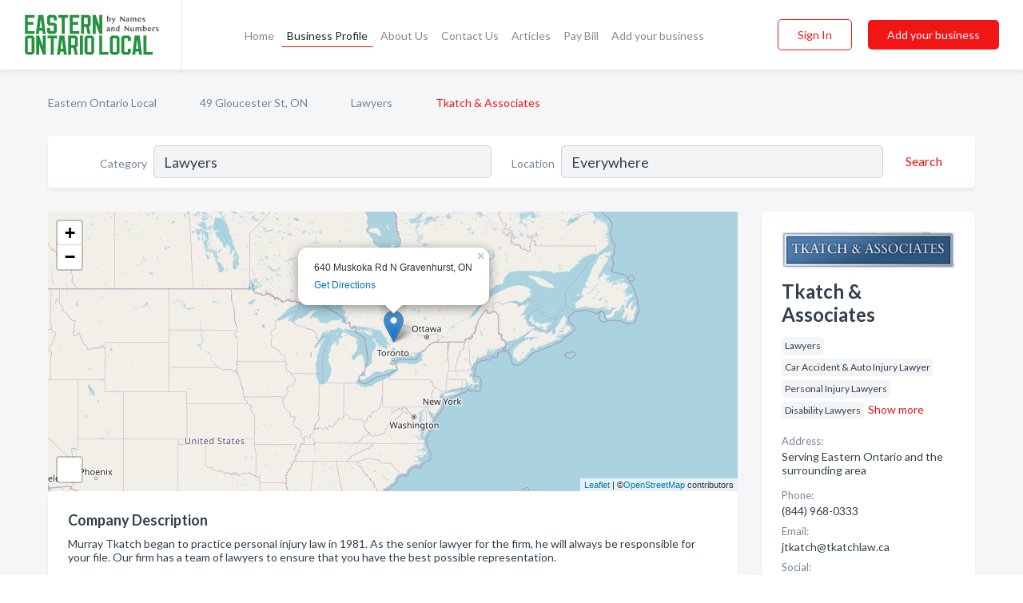

--- FILE ---
content_type: text/html; charset=utf-8
request_url: https://www.easternontariolocal.ca/biz/428/tkatch-associates
body_size: 9776
content:




<!DOCTYPE html>
<html lang="en">
    <head>
        <meta charset="utf-8">
        <meta name=viewport content="width=device-width, initial-scale=1">
        <meta http-equiv="X-UA-Compatible" content="IE=edge">
        <meta name="viewport" content="width=device-width, initial-scale=1, shrink-to-fit=no">
        <meta name="description" content="Murray Tkatch began to practice personal injury law in 1981. As the senior lawyer for the firm, he will always be responsible for your file. Our firm has …">
        <meta name="robots" content="index,follow" />
        <meta property="og:type" content="website" />
        <meta property="og:site_name" content="Eastern Ontario Local" />
        <meta property="og:title" content="Tkatch &amp; Associates - 49 Gloucester St, ON | Eastern Ontario Local">
        <meta property="og:description" content="Murray Tkatch began to practice personal injury law in 1981. As the senior lawyer for the firm, he will always be responsible for your file. Our firm has …">
        <meta property="og:url" content="https://www.easternontariolocal.ca/biz/428/tkatch-associates" />
        <meta property="og:image" content="https://d3uievemz0k00j.cloudfront.net/business-photos/1613443976184_tkatch-associates_picture.png">
        <link rel="canonical" href="https://www.easternontariolocal.ca/biz/428/tkatch-associates" />
        
        
<link rel="apple-touch-icon" sizes="180x180" href="https://d3uievemz0k00j.cloudfront.net/static/ontarioeastern/images/favicon/apple-touch-icon.png">
<link rel="icon" type="image/png" sizes="32x32" href="https://d3uievemz0k00j.cloudfront.net/static/ontarioeastern/images/favicon/favicon-32x32.png">
<link rel="icon" type="image/png" sizes="16x16" href="https://d3uievemz0k00j.cloudfront.net/static/ontarioeastern/images/favicon/favicon-16x16.png">
<link rel="manifest" href="/static/ontarioeastern/images/favicon/site.webmanifest">
<meta name="theme-color" content="#25923D">
        



    <script async src="https://www.googletagmanager.com/gtag/js?id=G-ZLXEJHP8QT"></script>


    <script async src="https://www.googletagmanager.com/gtag/js?id=UA-106048875-22"></script>




<script>
    window.dataLayer = window.dataLayer || [];
    function gtag(){dataLayer.push(arguments);}
    gtag('js', new Date());
    
    gtag('config', "G-ZLXEJHP8QT");
    
    
     gtag('config', "UA-106048875-22");
    

</script>



        <!-- Google Tag Manager -->
        <!-- FB Pixel -->

        <title>Tkatch &amp; Associates - 49 Gloucester St, ON | Eastern Ontario Local</title>
        <script type="text/javascript"> window.CSRF_TOKEN = "PSKsLSGzdskgVlQTJzjavjKEMg1pJe1HDMb2oCxpChjRtKGsdMtgAm8UzfMRfK3q"; </script>
        <script>
    var cossd_info = {};
    cossd_info.page_tpye = 'provider-profile';
</script>
        
            <link rel="stylesheet" href="https://d3uievemz0k00j.cloudfront.net/static/ontarioeastern/css/provider_profile-bundle.min.css?v=6561111374452542859" />
        
        
            <link rel="stylesheet" href="https://fonts.googleapis.com/css?family=Lato:400,700&amp;display=swap" />
        
        
        
        
        
            


<script type="application/ld+json">
    {
      "@context": "https://schema.org",
      "@type": "LocalBusiness",
      "name": "Tkatch &amp; Associates",
      
        "image": "https://d3uievemz0k00j.cloudfront.net/business-photos/1634EWP15Logo.jpg",
      
      "@id": "/biz/428/tkatch-associates"
      
        ,"telephone": "(844) 968-0333"
      
      
        ,"url": "http://www.tkatchlaw.ca"
      
      
          ,"address": {
            "@type": "PostalAddress",
            "streetAddress": "Toronto",
            "addressLocality": "49 Gloucester St",
            "addressRegion": "ON",
            
            "postalCode": "P1P1E7",
            
            "addressCountry": "CA"
          }
      
      
          ,"geo": {
            "@type": "GeoCoordinates",
            "latitude": 43.66691,
            "longitude": -79.38281
          }
      
      
    }
</script>

    <script type="application/ld+json">
        {
            "@context": "https://schema.org",
            "@type": "FAQPage",
            "mainEntity": [
            
                {
                    "@type": "Question",
                    "name": "What days are Tkatch &amp; Associates open?",
                    "acceptedAnswer": {
                        "@type": "Answer",
                        "text": "Tkatch &amp; Associates is open Monday, Tuesday, Wednesday, Thursday, Friday."
                    }
                }
                
            
            ]
        }
    </script>

        
        
        
            <script type="application/ld+json">
{
  "@context": "https://schema.org",
  "@type": "BreadcrumbList",
  "itemListElement": [
        
           {
            "@type": "ListItem",
            "position": 1,
            "item": {
                      "@id": "/",
                      "name": "Eastern Ontario Local"
                    }
           },
        
           {
            "@type": "ListItem",
            "position": 2,
            "item": {
                      "@id": "/cities/49-gloucester-st-on",
                      "name": "49 Gloucester St, ON"
                    }
           },
        
           {
            "@type": "ListItem",
            "position": 3,
            "item": {
                      "@id": "/l/on/lawyers",
                      "name": "Lawyers"
                    }
           },
        
           {
            "@type": "ListItem",
            "position": 4,
            "item": {
                      "@id": "https://www.easternontariolocal.ca/biz/428/tkatch-associates",
                      "name": "Tkatch &amp; Associates"
                    }
           }
        
    ]
}
</script>
        
    </head>

    <body class="provider-profile"
          >
        
    
<header role="banner"><nav class="navbar navbar-expand-lg">
    <a class="navbar-brand p-0" href="/" data-track-name="nblink-logo" data-event-category="navbar">
        
            <img src="https://d3uievemz0k00j.cloudfront.net/static/ontarioeastern/images/other/eastern-ontario-local-logo.svg" alt="Eastern Ontario Local Logo">
        
        <div class="nb-logo-devider"></div>
    </a>
    <div class="collapse navbar-collapse navbar-text p-0 sliding-menu" id="navBarSlidingMenu">
        <ul class="navbar-nav m-auto">
            
                <li class="nav-item">
                    <a class="nav-link" href="/">Home</a>
                </li>
            
            
            
                <li class="nav-item active">
                    <a class="nav-link" href="#">Business Profile</a>
                    <div class="navbar-highliter"></div>
                </li>
            
            
            <li class="nav-item ">
                <a class="nav-link" href="/about">About Us</a>
                
            </li>
            <li class="nav-item ">
                <a class="nav-link" href="/contact">Contact Us</a>
                
            </li>
            <li class="nav-item ">
                <a class="nav-link" href="/articles">Articles</a>
                
            </li>
            <li class="nav-item">
                <a class="nav-link" href="https://www.namesandnumbers.com/pay-canada-bill" rel="nofollow">Pay Bill</a>
            </li>
            <li class="nav-item ">
                <a class="nav-link" href="/biz" data-track-name="nblink-add-biz" data-event-category="navbar">Add your business</a>
                
            </li>
        </ul>
        <div class="left-nav">
            <div class="form-inline">
                
                    <button class="btn btn-login btn-outline-secondary" type="button" data-track-name="nblink-signin" data-event-category="navbar">Sign In</button>
                
                <a href="/biz" data-track-name="nblink-signup" data-event-category="navbar" class="btn btn-primary">Add your business</a>
            </div>
        </div>
    </div>
    
        <button class="navbar-toggler" type="button" data-toggle="collapse" data-target="#navBarSlidingMenu"
                aria-controls="navBarSlidingMenu" aria-expanded="false" aria-label="Toggle navigation menu">
            <span class="iconify navbar-toggler-icon" data-icon="feather:menu" data-inline="false"></span>
        </button>
    
</nav></header>
    <div class="container-fluid provider-profile-body">
        <nav aria-label="breadcrumb" class="nav-breadcrumbs">
    <ol class="breadcrumb">
        
            
                <li class="breadcrumb-item"><a href="/" data-track-name="breadcrumb-link-click">Eastern Ontario Local</a></li>
                <li class="breadcrumb-item devider"><span class="iconify" data-icon="dashicons:arrow-right-alt2" data-inline="false"></span></li>
            
        
            
                <li class="breadcrumb-item"><a href="/cities/49-gloucester-st-on" data-track-name="breadcrumb-link-click">49 Gloucester St, ON</a></li>
                <li class="breadcrumb-item devider"><span class="iconify" data-icon="dashicons:arrow-right-alt2" data-inline="false"></span></li>
            
        
            
                <li class="breadcrumb-item"><a href="/l/on/lawyers" data-track-name="breadcrumb-link-click">Lawyers</a></li>
                <li class="breadcrumb-item devider"><span class="iconify" data-icon="dashicons:arrow-right-alt2" data-inline="false"></span></li>
            
        
            
                <li class="breadcrumb-item active" aria-current="page">Tkatch &amp; Associates</li>
            
        
    </ol>
</nav>
        
<form class="form-row default-white-block search-form" action="/search">
    <div class="col-sm-6 sf-col">
        <div class="icon-column search-icon-column">
            <span class="iconify" data-icon="ant-design:search-outline" data-inline="false"></span>
        </div>
        <label for="searchCategory">Category</label>
        <input name="category" type="text" class="form-control input-search-category" id="searchCategory"
               placeholder="e.g Trucking Companies" value="Lawyers">
    </div>
    <div class="col-sm-6 sf-col">
        <label for="searchLocation">Location</label>
        <input name="location" type="text" class="form-control input-search-location" id="searchLocation"
               placeholder="Location" value="Everywhere">
        <button type="submit" class="btn btn-link" data-track-name="p-btn-search" aria-label="Search">
            <span class="text">Search</span><span class="iconify icon" data-icon="ant-design:search-outline" data-inline="false"></span>
        </button>
    </div>
</form>
        <main class="row profile-main-row"   data-tz="America/Toronto" >
            <div class="col-xl-9 col-lg-8 col-md-8 order-last order-md-first left-side-col">
                
                    
                        <script id="otherLocationsForMap" type="application/json">[{"address": "640 Muskoka Rd N Gravenhurst, ON", "phone": null, "lat": 44.9369436, "lng": -79.386743}, {"address": "Serving Eastern Ontario and the surrounding area", "phone": "(844) 968-0333", "lat": 43.66691, "lng": -79.38281}]</script>
                    
                    <section class="provider-map position-relative" id="singleMap" data-lat="43.66691"
                             data-lng="-79.38281"
                             data-zoom="11"
                             data-area="1">
                        <div class="leaflet-bottom leaflet-left">
                            <div class="leaflet-control-zoom leaflet-bar leaflet-control">
                                <a class="btn-navigate leaflet-control-attribution leaflet-control" target="_blank"
                                   rel="nofollow noopener"
                                   href="https://maps.google.com/?q=Serving Eastern Ontario and the surrounding area"
                                   data-track-name="pr-get-directions-button"
                                   data-event-category="biz-contact"
                                   data-event-label="428">
                                    <span class="iconify" data-icon="ion:navigate-sharp" data-inline="false"></span>
                                </a>
                            </div>
                        </div>
                    </section>
                
                

<section class="about-block default-white-block">
    
        <h2>Company Description</h2>
        <p class="text-break">Murray Tkatch began to practice personal injury law in 1981. As the senior lawyer for the firm, he will always be responsible for your file. Our firm has a team of lawyers to ensure that you have the best possible representation.<br><br>Our personal injury lawyers have experience in various areas of personal injury law, including motor vehicle accidents (tort and accident benefits), slip & falls, medical malpractice, dog bites, product liability and boating accidents. No matter what injuries you may have sustained, we have the expertise to ensure that you get the compensation you deserve.<br><br>“Once we accept your case, you will receive our full attention and effort to achieve a just result,” declares Murray Tkatch. Our experience will be used to protect the rights of our clients involved in personal injury insurance claims. In a professional and caring way, our clients receive an honest opinion on their case and an up-front estimate on their legal costs.<br><br>We have a long history of success. We are proud to say that we have helped thousands of people, both children and adults, achieve excellent results in their insurance claims. During more than 30 years of practice, our extensive legal knowledge and experience has helped thousands of clients be successful in their claims.</p>
    
    
    
        
<div class="mt-3">
    <h2 class="d-inline">Photos & Videos </h2>
    <div class="d-inline">(click images to enlarge)</div>
</div>
<div class="about-section-sub-title">4 photos</div>
<div class="carosel" id="businessGallery">
    <a class="carosel-control carosel-control-left gallery-control-4" href="#"><span class="iconify" data-icon="ant-design:left-outline" data-inline="false"></span></a>
    <div class="carosel-inner">
        
        
        <a href="https://d3uievemz0k00j.cloudfront.net/min/business-photos/1613443976184_tkatch-associates_picture.png" title="Photo uploaded by Tkatch &amp; Associates" data-toggle="lightbox" data-gallery="biz-gallery"
           data-track-name="pr-open-picture"
           data-event-category="biz-action"
           data-event-label="428">
            <picture class="carosel-item">
                <source srcset="https://d3uievemz0k00j.cloudfront.net/min/business-photos/1613443976184_tkatch-associates_picture.webp" type="image/webp">
                <source srcset="https://d3uievemz0k00j.cloudfront.net/min/business-photos/1613443976184_tkatch-associates_picture.png">
                <img src="https://d3uievemz0k00j.cloudfront.net/min/business-photos/1613443976184_tkatch-associates_picture.png" alt="Photo uploaded by Tkatch &amp; Associates">
            </picture>
        </a>
        
        <a href="https://d3uievemz0k00j.cloudfront.net/min/business-photos/1613443998427_tkatch-associates_picture.png" title="Photo uploaded by Tkatch &amp; Associates" data-toggle="lightbox" data-gallery="biz-gallery"
           data-track-name="pr-open-picture"
           data-event-category="biz-action"
           data-event-label="428">
            <picture class="carosel-item">
                <source srcset="https://d3uievemz0k00j.cloudfront.net/min/business-photos/1613443998427_tkatch-associates_picture.webp" type="image/webp">
                <source srcset="https://d3uievemz0k00j.cloudfront.net/min/business-photos/1613443998427_tkatch-associates_picture.png">
                <img src="https://d3uievemz0k00j.cloudfront.net/min/business-photos/1613443998427_tkatch-associates_picture.png" alt="Photo uploaded by Tkatch &amp; Associates">
            </picture>
        </a>
        
        <a href="https://d3uievemz0k00j.cloudfront.net/min/business-photos/1613443987203_tkatch-associates_picture.jpg" title="Photo uploaded by Tkatch &amp; Associates" data-toggle="lightbox" data-gallery="biz-gallery"
           data-track-name="pr-open-picture"
           data-event-category="biz-action"
           data-event-label="428">
            <picture class="carosel-item">
                <source srcset="https://d3uievemz0k00j.cloudfront.net/min/business-photos/1613443987203_tkatch-associates_picture.webp" type="image/webp">
                <source srcset="https://d3uievemz0k00j.cloudfront.net/min/business-photos/1613443987203_tkatch-associates_picture.jpg">
                <img src="https://d3uievemz0k00j.cloudfront.net/min/business-photos/1613443987203_tkatch-associates_picture.jpg" alt="Photo uploaded by Tkatch &amp; Associates">
            </picture>
        </a>
        
        <a href="https://d3uievemz0k00j.cloudfront.net/min/business-photos/1635EWP15Image1.jpg" title="Photo uploaded by Tkatch &amp; Associates" data-toggle="lightbox" data-gallery="biz-gallery"
           data-track-name="pr-open-picture"
           data-event-category="biz-action"
           data-event-label="428">
            <picture class="carosel-item">
                <source srcset="https://d3uievemz0k00j.cloudfront.net/min/business-photos/1635EWP15Image1.webp" type="image/webp">
                <source srcset="https://d3uievemz0k00j.cloudfront.net/min/business-photos/1635EWP15Image1.jpg">
                <img src="https://d3uievemz0k00j.cloudfront.net/min/business-photos/1635EWP15Image1.jpg" alt="Photo uploaded by Tkatch &amp; Associates">
            </picture>
        </a>
        
    </div>
    <a class="carosel-control carosel-control-right gallery-control-4" href="#"><span class="iconify" data-icon="ant-design:right-outline" data-inline="false"></span></a>
</div>
    
    
    
    

    <h2>Products & Services</h2>
    <p class="text-break">
        
            
                Long Term &amp; Short Term Disability Claims
            
            , &nbsp; 
        
            
                dog bites
            
            , &nbsp; 
        
            
                In-Home Consultations
            
            , &nbsp; 
        
            
                Slip &amp; Fall Cases
            
            , &nbsp; 
        
            
                personal injury law
            
            , &nbsp; 
        
            
                Product Liability
            
            , &nbsp; 
        
            
                motor vehicle accidents
            
            , &nbsp; 
        
            
                medical malpractice
            
            , &nbsp; 
        
            
                Boating Accidents
            
            , &nbsp; 
        
            
                slip &amp; falls
            
            , &nbsp; 
        
            
                Dog Bites &amp; Other Animal Attacks
            
            , &nbsp; 
        
            
                Personal Injury lawyer
            
             &nbsp; 
        
    </p>

    

    <h2>Keywords</h2>
    <p class="text-break">
        
            
                Recreational Accidents
            
            , &nbsp; 
        
            
                Disability Claims
            
            , &nbsp; 
        
            
                Vehicle Accidents
            
            , &nbsp; 
        
            
                Animal Attacks
            
            , &nbsp; 
        
            
                Boating
            
            , &nbsp; 
        
            
                In-Home Consultation
            
            , &nbsp; 
        
            
                Slip &amp; Fall
            
            , &nbsp; 
        
            
                Injury Victimes
            
            , &nbsp; 
        
            
                Lawyers
            
            , &nbsp; 
        
            
                Trip &amp; Fall
            
             &nbsp; 
        
    </p>

    

    

    

    

    
    
    
        
        <button class="btn btn-primary btn-claim-profile" id="claimbutton" aria-label="Claim Profile">Claim Profile</button>
        
    
</section>
                

<section class="reviews-section-title">
    <h2 id="reviews">Reviews and Recommendations</h2>
    
    <div class="powered-by">
        Powered by
        
            Eastern Ontario Local
        
    </div>
    <div class="mt-2 row">
        <div class="review-invite-text col-xl-10">
            <div class="pt-1">Please help us to connect users with the best local businesses by reviewing Tkatch &amp; Associates
                
            </div>
        </div>
        <div class="col-xl-2 text-xl-right">
          <div class="btn btn-primary" id="review-form-btn">Write Review</div>
        </div>
    </div>
    <div class="modal" tabindex="-1" role="dialog" id="popupReviewForm">
    <div class="modal-dialog" role="document">
        <div class="modal-content">
            <div class="modal-header">
                <h5 class="modal-title">Write Review</h5>
                <button type="button" class="close" data-dismiss="modal" aria-label="Close">
                    <span aria-hidden="true">&times;</span>
                </button>
            </div>
            <div class="modal-body"></div>
        </div>
    </div>
</div>
</section>
<div class="reviews-block with-bottom-links">
    <div class="row reviews-row">
        
    </div>
</div>
                
                    
<aside class="bottom-links default-white-block">
    <header class="bottom-links-header">
        <h2>You might also like</h2>
    </header>
    <div class="bottom-links-body">
        <div class="row">
            
                <div class="col-sm">
                    <h3>Popular Businesses</h3>
                    <ul class="li-bottom-links">
                        
                            <li><a href="/biz/11736/easton-jason-i" data-track-name="p-bottom-link">Easton Jason I</a></li>
                        
                            <li><a href="/biz/160/preszler-law-firm-injury-lawyers" data-track-name="p-bottom-link">Preszler Law Firm Injury Lawyers</a></li>
                        
                            <li><a href="/biz/11749/wright-richard-l-associates" data-track-name="p-bottom-link">Wright Richard L &amp; Associates</a></li>
                        
                            <li><a href="/biz/6363/eastwood-james-n-lawyer" data-track-name="p-bottom-link">Eastwood James N Lawyer</a></li>
                        
                            <li><a href="/biz/4192/despatie-mathieu-t-lawyer" data-track-name="p-bottom-link">Despatie Mathieu T Lawyer</a></li>
                        
                    </ul>
                </div>
            
                <div class="col-sm">
                    <h3>Related Businesses</h3>
                    <ul class="li-bottom-links">
                        
                            <li><a href="/biz/709/laushway-law" data-track-name="p-bottom-link">Laushway Law</a></li>
                        
                            <li><a href="/biz/14514/ollson-elizabeth-i" data-track-name="p-bottom-link">Ollson Elizabeth I</a></li>
                        
                            <li><a href="/biz/14120/chong-jack-w-lawyer" data-track-name="p-bottom-link">Chong Jack W Lawyer</a></li>
                        
                            <li><a href="/biz/16127/nelligan-obrien-payne-llp" data-track-name="p-bottom-link">Nelligan O&#x27;Brien Payne Llp</a></li>
                        
                            <li><a href="/biz/12238/mann-mccracken-associates" data-track-name="p-bottom-link">Mann Mccracken &amp; Associates</a></li>
                        
                    </ul>
                </div>
            
                <div class="col-sm">
                    <h3>Popular Nearby</h3>
                    <ul class="li-bottom-links">
                        
                    </ul>
                </div>
            
        </div>
    </div>
</aside>
                
                
                    
<section class="bottom-links default-white-block">
    <header class="faq-header">
        <h2>Frequently asked questions about Tkatch &amp; Associates</h2>
    </header>
    <div class="bottom-links-body">
        
            <h3>What days are Tkatch &amp; Associates open?</h3>
            <p>Tkatch &amp; Associates is open Monday, Tuesday, Wednesday, Thursday, Friday.</p>
        
    </div>
</section>
                
            </div>
            <div class="col-xl-3 col-lg-4 col-md-4 order-first order-md-last right-side-col">
                

<section class="main-info-block" data-listing-view="p-listing-view" data-event-label="428">
    <header>
    
        <picture>
            <source srcset="https://d3uievemz0k00j.cloudfront.net/min/business-photos/1634EWP15Logo.webp" type="image/webp">
            <source srcset="https://d3uievemz0k00j.cloudfront.net/min/business-photos/1634EWP15Logo.jpg">
            <img src="https://d3uievemz0k00j.cloudfront.net/business-photos/1634EWP15Logo.jpg" alt="Tkatch &amp; Associates logo">
        </picture>
    
    <div>
        <h1>Tkatch &amp; Associates</h1>
    </div>
    </header>
    <div class="main-categories-cloud">
        
        
            
            <a href="/l/on/lawyers"><span class="categories-cloud">Lawyers</span></a>
        
            
            <a href="/l/on/car-accident-auto-injury-lawyer"><span class="categories-cloud">Car Accident &amp; Auto Injury Lawyer</span></a>
        
            
            <a href="/l/on/personal-injury-lawyers"><span class="categories-cloud">Personal Injury Lawyers</span></a>
        
            
            <a href="/l/on/disability-lawyers"><span class="categories-cloud">Disability Lawyers</span></a>
        
            <span class="hide-categories">
            <a href="/search?location=49 Gloucester St,ON&amp;category=Automobile+Accidents+%26+Injury"><span class="categories-cloud">Automobile Accidents &amp; Injury</span></a>
        
            
            <a href="/search?location=49 Gloucester St,ON&amp;category=Personal+Injury+Property+Damage"><span class="categories-cloud">Personal Injury Property Damage</span></a>
        
        </span><a href="#" class="more-categories">Show more</a>
    </div>
        
            <div class="main-info-label">Address:</div>
            <address>Serving Eastern Ontario and the surrounding area</address>
        
        
        
            <div class="main-info-label">Phone:</div>
            
                <div class="biz-phone">(844) 968-0333</div>
            
        
        
        
        
            <div class="main-info-website-holder">
                <div class="main-info-label">Website:</div>
                <div class="biz-website"><a href="http://www.tkatchlaw.ca" rel="nofollow noopener" target="_blank"
                                            data-track-name="pr-open-biz-website"
                                            data-event-category="biz-contact"
                                            data-event-label="428">http://www.tkatchlaw.ca</a></div>
            </div>
        
        
        <div class="main-info-email-holder">
            <div class="main-info-label">Email:</div>
            <div class="biz-website">jtkatch@tkatchlaw.ca</div>
        </div>
        
            
                <div class="main-info-social-holder">
                    <div class="main-info-label">Social:</div>
                    <div class="biz-social">
                       
                            <a rel="nofollow noopener" target="_blank" href="https://www.facebook.com/pages/Tkatch-Associates-Personal-Injury-Lawyers/233217820186261"
                               data-track-name="pr-open-biz-social"
                               data-event-category="biz-contact"
                               data-event-label="428"><span class="iconify" data-icon="entypo-social:facebook-with-circle" data-inline="false"></span></a>
                        
                            <a rel="nofollow noopener" target="_blank" href="https://www.linkedin.com/company/tkatch-&amp;-associates"
                               data-track-name="pr-open-biz-social"
                               data-event-category="biz-contact"
                               data-event-label="428"><span class="iconify" data-icon="entypo-social:linkedin-with-circle" data-inline="false"></span></a>
                        
                            <a rel="nofollow noopener" target="_blank" href="https://twitter.com/tkatchlaw"
                               data-track-name="pr-open-biz-social"
                               data-event-category="biz-contact"
                               data-event-label="428"><span class="iconify" data-icon="fa6-brands:square-x-twitter" data-inline="false"></span></a>
                        
                    </div>
                </div>
            
        <div class="main-info-buttons">
            
                <a class="btn btn-primary btn-website" target="_blank" rel="nofollow noopener" href="http://www.tkatchlaw.ca"
                   data-track-name="pr-open-biz-website"
                   data-event-category="biz-contact"
                   data-event-label="428">
                    <span class="iconify" data-icon="mdi:web" data-inline="false"></span>Website</a>
            
            
                <a class="btn btn-primary btn-phone" href="tel:8449680333"
                   data-track-name="pr-call-button"
                   data-event-category="biz-contact"
                   data-event-label="428">Call</a>
            
            
                <a class="btn primary btn-get-directions btn-get-quotes-top"
                        data-leandge-type="not_odp_biz"
                        data-toggle="modal"
                        data-target="#quotesPopup"
                        data-track-name="pr-get-quotes"
                        data-event-category="biz-contact"
                        data-event-label="428">
                    <span class="iconify" data-icon="ion:chatbox" data-inline="false"></span>Email Us
                </a>
            
        </div>
</section>
                
                
                    
<section class="additional-addresses default-white-block">
   <div class="additional-address-header">
       <h2>Other Locations</h2>
   </div>
   <div class="other-locations-content">
       
           
           
               <div class="main-info-label">Address:</div>
               <address>640 Muskoka Rd N Gravenhurst, ON</address>
           
           
           <hr>
       
           
           
           
               <div class="main-info-label">Phone:</div>
               
                   <div class="biz-phone">(416) 968-0333</div>
               
           
           <hr>
       
           <span class="hide-other-locations">
           
           
               <div class="main-info-label">Phone:</div>
               
                   <div class="biz-phone">(705) 714-0704</div>
               
           
           
       
       </span><a href="#" class="more-locations">Show more</a>
   </div>
</section>
                
                
                    <section class="open-hours default-white-block ">
   <header class="open-hours-title">
       <h2>Open Hours</h2>
       
       <div class="open-or-closed"></div>
       
   </header>
   
   <ul class="open-hours-content">
      
        <li>
            <span class="day-name">Monday</span><span class="hour-value">09:00AM - 05:00PM</span>
        </li>
      
        <li>
            <span class="day-name">Tuesday</span><span class="hour-value">09:00AM - 05:00PM</span>
        </li>
      
        <li>
            <span class="day-name">Wednesday</span><span class="hour-value">09:00AM - 05:00PM</span>
        </li>
      
        <li>
            <span class="day-name">Thursday</span><span class="hour-value">09:00AM - 05:00PM</span>
        </li>
      
        <li>
            <span class="day-name">Friday</span><span class="hour-value">09:00AM - 05:00PM</span>
        </li>
      
       
           <li>
               <span class="day-name">Saturday, Sunday</span><span class="hour-value">Closed</span>
           </li>
       
   </ul>
   
</section>
                
            </div>
        </main>
    </div>
    <footer role="contentinfo">
    <h2>Add your business</h2>
    <p class="footer-subtitle">Grow Your Business with Eastern Ontario Local</p>
    <div class="text-center">
        <a href="/biz" data-track-name="fadd-biz-button" data-event-category="footer"><button class="btn btn-primary btn-footer-add-business">Add your business</button></a>
    </div>
    <div class="footer-bottom-section">
        <ul class="list-inline footer-links">
            <li class="list-inline-item">
                <a href="/" data-track-name="fhome-link" data-event-category="footer">Home</a>
            </li>
            <li class="list-inline-item">
                <a href="/online-directories" data-track-name="fonline-directories"
                   data-event-category="footer">Online Directories</a>
            </li>
            <li class="list-inline-item">
                <a href="/about" >About Us</a>
            </li>
            <li class="list-inline-item">
                <a href="/contact" data-track-name="fcontact-us-link" data-event-category="footer">Contact Us</a>
            </li>
            <li class="list-inline-item">
                <a href="/terms">Terms</a>
            </li>
            <li class="list-inline-item">
                <a href="/privacy">Privacy</a>
            </li>
            <li class="list-inline-item">
                <a href="https://www.namesandnumbers.com/pay-canada-bill" rel="nofollow">Pay Bill</a>
            </li>
        </ul>
        <ul class="list-inline footer-social-circles">
            <li class="list-inline-item"><a href="https://goo.gl/maps/csenbUwETR33uAA49"><span class="iconify google" rel="nofollow noopener"
                                                                                      data-icon="ant-design:google-circle-filled"
                                                                                      data-inline="false"></span></a></li>
            
        </ul>
        <hr>
        <div class="footer-copyright">
            <div class="d-inline-block d-mobile-hide">Eastern Ontario Local by <a href="https://www.namesandnumbers.com/" rel="nofollow">Names and Numbers</a></div>
            <div class="d-inline-block copyright-text">Copyright &copy; 2026 easternontariolocal.ca All rights reserved.</div>
        </div>
    </div>
</footer>
    
        <div class="modal" tabindex="-1" role="dialog" id="quotesPopup">
    <div class="modal-dialog" role="document">
        <div class="modal-content">
            <div class="modal-header">
                <h5 class="modal-title">Email Us</h5>
                <button type="button" class="close" data-dismiss="modal" aria-label="Close">
                    <span aria-hidden="true">&times;</span>
                </button>
            </div>
            <div class="modal-body">
                
                    <div class="get-quotes-message mb-3">Get up to 4 bids from pros like Tkatch &amp; Associates within hours.</div>
                
                <form class="get-quotes-form">
                    <input type="hidden" name="email-type" value="get-quote">
                    <input type="hidden" name="leadgen-type" value="not_odp_biz">
                    <input type="hidden" name="provider-id" value="428">
                    <input type="hidden" name="provider-email" value="jtkatch@tkatchlaw.ca">
                    <input type="hidden" name="provider-url" value="">
                    <div class="form-group">
                        <label for="contactSubject">Subject:</label>
                        <input type="text" name="subject" class="form-control" id="contactSubject" placeholder="Enter subject">
                    </div>
                    <div class="form-group">
                        <label for="contactMessage">Message:</label>
                        <textarea class="form-control" rows="3" name="message" id="contactMessage"></textarea>
                    </div>
                    <div class="form-group">
                        <label for="contactEmail">Your email:</label>
                        <input type="email" name="sender-email" class="form-control" id="contactEmail"
                               placeholder="Enter your email" required>
                    </div>
                </form>
            </div>
            <div class="modal-footer">
                
                    <span class="form-message-sent">Message sent. Our verified businesses will contact you shortly.</span>
                
                <button type="button" class="btn btn-primary send-get-quotes">Send</button>
            </div>
        </div>
    </div>
</div>
    

        
            <script src="https://d3uievemz0k00j.cloudfront.net/static/ontarioeastern/js/provider_profile-bundle.min.js?v=6561111374452542859"></script>
        
        
        
        
     </body>
</html>